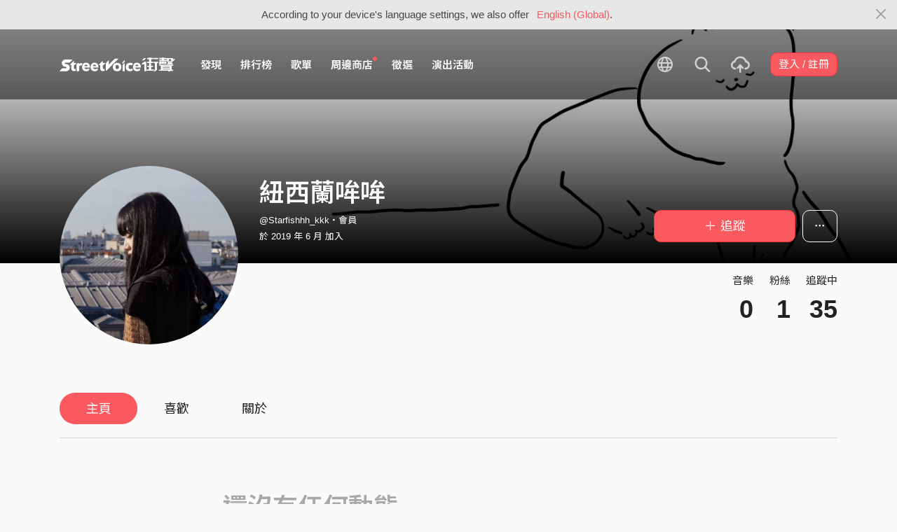

--- FILE ---
content_type: text/html; charset=utf-8
request_url: https://www.google.com/recaptcha/api2/aframe
body_size: 151
content:
<!DOCTYPE HTML><html><head><meta http-equiv="content-type" content="text/html; charset=UTF-8"></head><body><script nonce="8ImoQYdHaz9Ac2WxrhNbTQ">/** Anti-fraud and anti-abuse applications only. See google.com/recaptcha */ try{var clients={'sodar':'https://pagead2.googlesyndication.com/pagead/sodar?'};window.addEventListener("message",function(a){try{if(a.source===window.parent){var b=JSON.parse(a.data);var c=clients[b['id']];if(c){var d=document.createElement('img');d.src=c+b['params']+'&rc='+(localStorage.getItem("rc::a")?sessionStorage.getItem("rc::b"):"");window.document.body.appendChild(d);sessionStorage.setItem("rc::e",parseInt(sessionStorage.getItem("rc::e")||0)+1);localStorage.setItem("rc::h",'1769712959712');}}}catch(b){}});window.parent.postMessage("_grecaptcha_ready", "*");}catch(b){}</script></body></html>